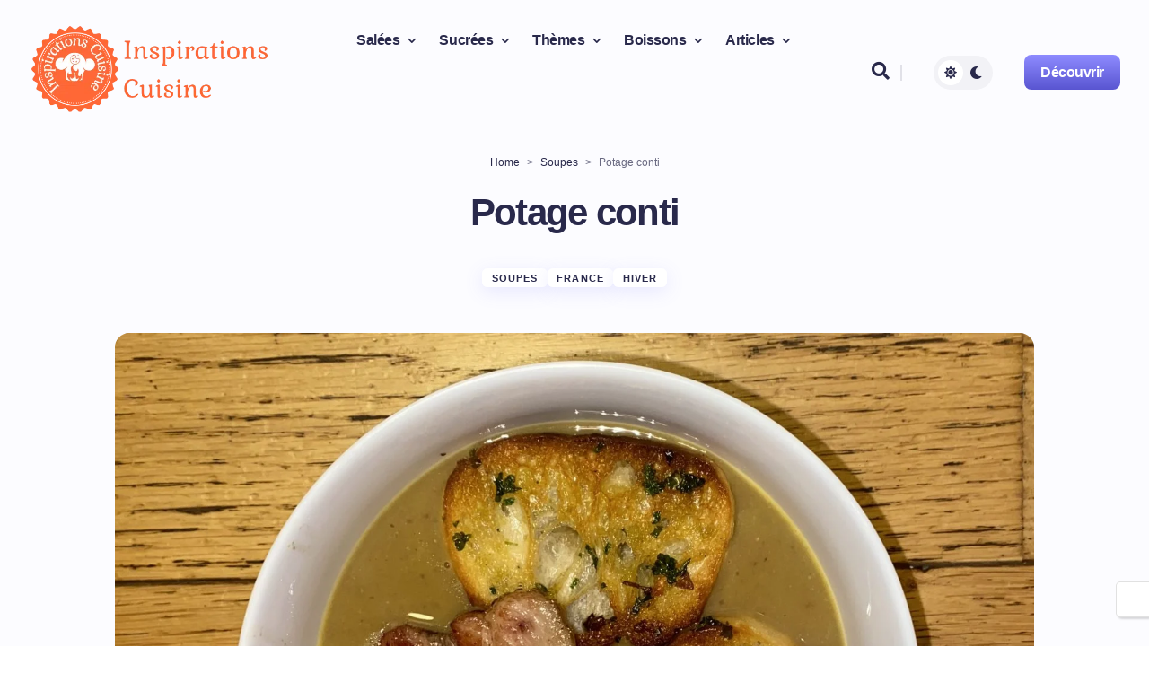

--- FILE ---
content_type: text/css
request_url: https://inspirations-cuisine.fr/wp-content/cache/min/1/wp-content/plugins/dark-mode-for-divi/dark-mode.css?ver=1767809183
body_size: 336
content:
body.dark-mode-divi{background-color:#121212}body.dark-mode-divi #et-main-area,body.dark-mode-divi #top-header,body.dark-mode-divi #main-header,body.dark-mode-divi .et-l.et-l--header .et_pb_section{filter:invert(1) hue-rotate(180deg) contrast(.9) saturate(1.2)}body.dark-mode-divi img,body.dark-mode-divi video,body.dark-mode-divi .et_pb_testimonial_portrait,body.dark-mode-divi .no-dark-mode:not(.et_pb_menu){filter:invert(1) hue-rotate(180deg)}.no-dark-mode:not(.et_pb_image) img,.no-dark-mode video{filter:unset!important}body.dark-mode-divi #dark-mode-toggle{background-color:#222}body.dark-mode-divi #dark-mode-toggle:hover{background-color:#000}#dark-mode-toggle{position:fixed!important;top:90vh!important;right:0;padding:10px 10px;background:#fff;color:#fff;border:none;border-radius:5px 0 0 5px;cursor:pointer!important;font-size:16px;transition:all 0.3s ease;z-index:999999;border:1px solid #e0e0e0f7;border-right:0;box-shadow:rgba(0,0,0,.15) 1.95px 1.95px 2.2px}#dark-mode-toggle:hover{background:#323232}@media (max-width:767px){button#dark-mode-toggle{top:auto!important;bottom:5px;right:5px;border-radius:4px!important;border-right:1px solid #e0e0e0f7}}

--- FILE ---
content_type: text/css
request_url: https://inspirations-cuisine.fr/wp-content/cache/min/1/wp-content/plugins/divi-collapse-submenu/css/style.css?ver=1767809183
body_size: 330
content:
@font-face{font-family:ETmodules;font-display:swap;src:url(/wp-content/themes/Divi/core/admin/fonts/modules/all/modules.eot);src:url(/wp-content/themes/Divi/core/admin/fonts/modules/all/modules.eot?#iefix) format("embedded-opentype"),url(/wp-content/themes/Divi/core/admin/fonts/modules/all/modules.ttf) format("truetype"),url(/wp-content/themes/Divi/core/admin/fonts/modules/all/modules.woff) format("woff"),url(/wp-content/themes/Divi/core/admin/fonts/modules/all/modules.svg#ETmodules) format("svg");font-weight:400;font-style:normal}.mobile_nav.opened .mobile_menu_bar:before{content:"\4d"}.et_mobile_menu .menu-item-has-children>a{background-color:transparent;position:relative}.et_mobile_menu .menu-item-has-children>a:after{font-family:'ETmodules';text-align:center;speak:none;font-weight:400;font-variant:normal;text-transform:none;-webkit-font-smoothing:antialiased;position:absolute}.et_mobile_menu .menu-item-has-children>a:after{font-size:16px;content:'\4c';top:13px;right:10px;transition:all 0.3s ease}.et_mobile_menu .menu-item-has-children.visible>a:after{transform:rotate(45deg)}.et_mobile_menu ul.sub-menu{transition:all 0.4s ease;overflow:hidden}.et_mobile_menu li ul{max-height:0}.et_mobile_menu .visible>ul.sub-menu{max-height:100vh}

--- FILE ---
content_type: text/css
request_url: https://inspirations-cuisine.fr/wp-content/et-cache/220217/et-core-unified-tb-91018-tb-234961-tb-90748-deferred-220217.min.css?ver=1768641018
body_size: 1823
content:
.et_pb_section_0_tb_header.et_pb_section{padding-top:0px;padding-bottom:0px}.et_pb_row_0_tb_header,body #page-container .et-db #et-boc .et-l .et_pb_row_0_tb_header.et_pb_row,body.et_pb_pagebuilder_layout.single #page-container #et-boc .et-l .et_pb_row_0_tb_header.et_pb_row,body.et_pb_pagebuilder_layout.single.et_full_width_page #page-container #et-boc .et-l .et_pb_row_0_tb_header.et_pb_row{width:95%}.et_pb_image_0_tb_header{text-align:left;margin-left:0}.et_pb_menu_0_tb_header.et_pb_menu ul li a,.et_pb_menu_1_tb_header.et_pb_menu ul li a{font-weight:600;font-size:16px;color:#29294b!important;letter-spacing:-0.03em}.et_pb_menu_0_tb_header.et_pb_menu{background-color:RGBA(255,255,255,0)}.et_pb_menu_0_tb_header,.et_pb_menu_1_tb_header{padding-top:2px}.et_pb_menu_0_tb_header.et_pb_menu .nav li ul{background-color:#FFFFFF!important}.et_pb_menu_0_tb_header.et_pb_menu .et_mobile_menu,.et_pb_menu_0_tb_header.et_pb_menu .et_mobile_menu ul{background-color:RGBA(255,255,255,0)!important}.et_pb_menu_0_tb_header .et_pb_menu_inner_container>.et_pb_menu__logo-wrap,.et_pb_menu_0_tb_header .et_pb_menu__logo-slot,.et_pb_menu_1_tb_header .et_pb_menu_inner_container>.et_pb_menu__logo-wrap,.et_pb_menu_1_tb_header .et_pb_menu__logo-slot{width:auto;max-width:100%}.et_pb_menu_0_tb_header .et_pb_menu_inner_container>.et_pb_menu__logo-wrap .et_pb_menu__logo img,.et_pb_menu_0_tb_header .et_pb_menu__logo-slot .et_pb_menu__logo-wrap img,.et_pb_menu_1_tb_header .et_pb_menu_inner_container>.et_pb_menu__logo-wrap .et_pb_menu__logo img,.et_pb_menu_1_tb_header .et_pb_menu__logo-slot .et_pb_menu__logo-wrap img{height:auto;max-height:none}.et_pb_menu_0_tb_header .mobile_nav .mobile_menu_bar:before,.et_pb_menu_0_tb_header .et_pb_menu__icon.et_pb_menu__search-button,.et_pb_menu_0_tb_header .et_pb_menu__icon.et_pb_menu__close-search-button,.et_pb_menu_0_tb_header .et_pb_menu__icon.et_pb_menu__cart-button{color:#5955d1}.et_pb_icon_0_tb_header,.et_pb_icon_1_tb_header{margin-bottom:0px!important;text-align:center}.et_pb_icon_0_tb_header .et_pb_icon_wrap .et-pb-icon,.et_pb_icon_1_tb_header .et_pb_icon_wrap .et-pb-icon{font-family:FontAwesome!important;font-weight:900!important;color:#29294b;font-size:20px}.et_pb_code_0_tb_header{margin-bottom:0px!important}.et_pb_button_0_tb_header_wrapper .et_pb_button_0_tb_header,.et_pb_button_0_tb_header_wrapper .et_pb_button_0_tb_header:hover{padding-top:6px!important;padding-right:18px!important;padding-bottom:6px!important;padding-left:18px!important}body #page-container .et_pb_section .et_pb_button_0_tb_header{color:#FFFFFF!important;border-width:0px!important;border-radius:8px;letter-spacing:-0.03em;font-size:16px;font-weight:800!important;background-image:linear-gradient(180deg,#8e8bff 0%,#5955d1 100%)}body #page-container .et_pb_section .et_pb_button_0_tb_header:before,body #page-container .et_pb_section .et_pb_button_0_tb_header:after{display:none!important}.et_pb_button_0_tb_header{box-shadow:0px 5px 20px 0px RGBA(255,255,255,0);transition:box-shadow 300ms ease 0ms}.et_pb_button_0_tb_header:hover{box-shadow:0px 5px 20px 0px rgba(114,114,225,0.4)}.et_pb_button_0_tb_header,.et_pb_button_0_tb_header:after{transition:all 300ms ease 0ms}.et_pb_menu_1_tb_header.et_pb_menu{background-color:#ffffff}.et_pb_menu_1_tb_header.et_pb_menu .nav li ul,.et_pb_menu_1_tb_header.et_pb_menu .et_mobile_menu,.et_pb_menu_1_tb_header.et_pb_menu .et_mobile_menu ul{background-color:#ffffff!important}.et_pb_menu_1_tb_header .mobile_nav .mobile_menu_bar:before,.et_pb_menu_1_tb_header .et_pb_menu__icon.et_pb_menu__search-button,.et_pb_menu_1_tb_header .et_pb_menu__icon.et_pb_menu__close-search-button,.et_pb_menu_1_tb_header .et_pb_menu__icon.et_pb_menu__cart-button{color:#29294b}.et_pb_image_1_tb_header{width:50%;text-align:left;margin-left:0}.et_pb_row_2_tb_header{background-color:#FFFFFF;border-radius:16px 16px 16px 16px;overflow:hidden;box-shadow:0px 5px 25px 0px rgba(120,114,255,0.15);z-index:10!important;position:relative}.et_pb_row_2_tb_header.et_pb_row{padding-top:40px!important;padding-right:32px!important;padding-bottom:40px!important;padding-left:32px!important;padding-top:40px;padding-right:32px;padding-bottom:40px;padding-left:32px}.et_pb_row_2_tb_header,body #page-container .et-db #et-boc .et-l .et_pb_row_2_tb_header.et_pb_row,body.et_pb_pagebuilder_layout.single #page-container #et-boc .et-l .et_pb_row_2_tb_header.et_pb_row,body.et_pb_pagebuilder_layout.single.et_full_width_page #page-container #et-boc .et-l .et_pb_row_2_tb_header.et_pb_row{max-width:480px}.et_pb_icon_2_tb_header{position:absolute!important;top:20px;bottom:auto;right:25px;left:auto;text-align:center}.et_pb_icon_2_tb_header .et_pb_icon_wrap .et-pb-icon{font-family:FontAwesome!important;font-weight:900!important;color:#696981;font-size:17px}.et_pb_text_0_tb_header.et_pb_text{color:#29294b!important}.et_pb_text_0_tb_header{font-weight:700;font-size:18px;letter-spacing:-0.04em}.et_pb_search_0_tb_header input.et_pb_searchsubmit{font-weight:700;font-size:16px;color:#FFFFFF!important;letter-spacing:-0.03em}.et_pb_search_0_tb_header.et_pb_search,.et_pb_search_0_tb_header input.et_pb_s{border-radius:8px 8px 8px 8px;overflow:hidden}.et_pb_search_0_tb_header.et_pb_search{border-color:#e1e1e8}.et_pb_search_0_tb_header{overflow-x:hidden;overflow-y:hidden;margin-bottom:24px!important;max-width:640px;box-shadow:0px 5px 25px 0px rgba(120,114,255,0.15)}.et_pb_search_0_tb_header input.et_pb_s{padding-right:0.715em!important;padding-bottom:0.715em!important;padding-left:18px!important;height:auto;min-height:0}.et_pb_search_0_tb_header form input.et_pb_s,.et_pb_search_0_tb_header form input.et_pb_s:focus{background-color:#FFFFFF;color:#29294b}.et_pb_search_0_tb_header form input.et_pb_s::-webkit-input-placeholder{color:#a5a5a5!important}.et_pb_search_0_tb_header form input.et_pb_s::-moz-placeholder{color:#a5a5a5!important}.et_pb_search_0_tb_header form input.et_pb_s:-ms-input-placeholder{color:#a5a5a5!important}@media only screen and (min-width:981px){.et_pb_row_1_tb_header{display:none!important}}@media only screen and (max-width:980px){.et_pb_image_0_tb_header .et_pb_image_wrap img,.et_pb_image_1_tb_header .et_pb_image_wrap img{width:auto}.et_pb_icon_0_tb_header,.et_pb_icon_2_tb_header{margin-left:auto;margin-right:auto}.et_pb_image_1_tb_header{text-align:center;margin-left:auto;margin-right:auto}.et_pb_icon_1_tb_header{text-align:right;margin-left:auto;margin-right:0}}@media only screen and (min-width:768px) and (max-width:980px){.et_pb_row_0_tb_header{display:none!important}}@media only screen and (max-width:767px){.et_pb_row_0_tb_header{display:none!important}.et_pb_image_0_tb_header .et_pb_image_wrap img,.et_pb_image_1_tb_header .et_pb_image_wrap img{width:auto}.et_pb_icon_0_tb_header,.et_pb_icon_1_tb_header,.et_pb_icon_2_tb_header{margin-left:auto;margin-right:auto}}.et_pb_section_0_tb_footer.et_pb_section{padding-top:0px;padding-bottom:0px}.et_pb_row_0_tb_footer{border-top-width:1px;border-top-color:#e1e1e8}.et_pb_row_0_tb_footer.et_pb_row{padding-top:48px!important;padding-bottom:0px!important;padding-top:48px;padding-bottom:0px}.et_pb_image_0_tb_footer{margin-bottom:10px!important;width:50%;text-align:left;margin-left:0}.et_pb_text_0_tb_footer{line-height:1.5em;font-size:14px;line-height:1.5em;margin-bottom:18px!important;max-width:410px}ul.et_pb_social_media_follow_0_tb_footer{padding-bottom:0px!important;margin-bottom:0px!important}.et_pb_social_media_follow_0_tb_footer li a.icon:before{transition:color 300ms ease 0ms;font-size:21px;line-height:42px;height:42px;width:42px}.et_pb_social_media_follow_0_tb_footer li.et_pb_social_icon a.icon:before{color:#29294b}.et_pb_social_media_follow_0_tb_footer li.et_pb_social_icon a.icon:hover:before{color:#5955d1}.et_pb_social_media_follow_0_tb_footer li a.icon{height:42px;width:42px}.et_pb_signup_0_tb_footer.et_pb_subscribe .et_pb_newsletter_description h2,.et_pb_signup_0_tb_footer.et_pb_subscribe .et_pb_newsletter_description h1.et_pb_module_header,.et_pb_signup_0_tb_footer.et_pb_subscribe .et_pb_newsletter_description h3.et_pb_module_header,.et_pb_signup_0_tb_footer.et_pb_subscribe .et_pb_newsletter_description h4.et_pb_module_header,.et_pb_signup_0_tb_footer.et_pb_subscribe .et_pb_newsletter_description h5.et_pb_module_header,.et_pb_signup_0_tb_footer.et_pb_subscribe .et_pb_newsletter_description h6.et_pb_module_header{font-size:33px!important;color:#29294b!important}.et_pb_signup_0_tb_footer.et_pb_subscribe .et_pb_newsletter_description,.et_pb_signup_0_tb_footer.et_pb_subscribe .et_pb_newsletter_form{color:#696981!important;text-align:left}.et_pb_signup_0_tb_footer .et_pb_newsletter_form p input[type="text"],.et_pb_signup_0_tb_footer .et_pb_newsletter_form p textarea,.et_pb_signup_0_tb_footer .et_pb_newsletter_form p select,.et_pb_signup_0_tb_footer .et_pb_newsletter_form p .input[type="radio"]+label i,.et_pb_signup_0_tb_footer .et_pb_newsletter_form p .input[type="checkbox"]+label i{border-radius:8px 8px 8px 8px;overflow:hidden;border-width:1px;border-color:#e1e1e8}.et_pb_signup_0_tb_footer.et_pb_subscribe{padding-top:0px!important;padding-right:0px!important;padding-bottom:0px!important;padding-left:0px!important;margin-bottom:3px!important;margin-left:-30px!important}.et_pb_signup_0_tb_footer{max-width:420px}body #page-container .et_pb_section .et_pb_signup_0_tb_footer.et_pb_subscribe .et_pb_newsletter_button.et_pb_button{color:#FFFFFF!important;border-width:0px!important;border-radius:8px;letter-spacing:-0.03em;font-size:16px;font-weight:700!important;padding-top:0px!important;padding-right:18px!important;padding-bottom:0px!important;padding-left:18px!important}body #page-container .et_pb_section .et_pb_signup_0_tb_footer.et_pb_subscribe .et_pb_newsletter_button.et_pb_button:before,body #page-container .et_pb_section .et_pb_signup_0_tb_footer.et_pb_subscribe .et_pb_newsletter_button.et_pb_button:after{display:none!important}.et_pb_signup_0_tb_footer .et_pb_newsletter_form p input[type="text"],.et_pb_signup_0_tb_footer .et_pb_newsletter_form p textarea,.et_pb_signup_0_tb_footer .et_pb_newsletter_form p select,.et_pb_signup_0_tb_footer .et_pb_newsletter_form p .input[type="checkbox"]+label i,.et_pb_signup_0_tb_footer .et_pb_newsletter_form p .input[type="radio"]+label i{background-color:#FFFFFF}.et_pb_signup_0_tb_footer .et_pb_newsletter_form .input{box-shadow:0px 5px 25px 0px rgba(114,114,255,0.12)}.et_pb_text_1_tb_footer.et_pb_text,.et_pb_text_2_tb_footer.et_pb_text,.et_pb_text_3_tb_footer.et_pb_text{color:#29294b!important}.et_pb_text_1_tb_footer,.et_pb_text_2_tb_footer,.et_pb_text_3_tb_footer{font-weight:700;letter-spacing:-0.03em}.et_pb_text_1_tb_footer.et_pb_text a,.et_pb_text_2_tb_footer.et_pb_text a,.et_pb_text_3_tb_footer.et_pb_text a{color:#29294b!important;transition:color 300ms ease 0ms}.et_pb_text_1_tb_footer.et_pb_text a:hover,.et_pb_text_2_tb_footer.et_pb_text a:hover,.et_pb_text_3_tb_footer.et_pb_text a:hover{color:#696981!important}.et_pb_text_1_tb_footer h5,.et_pb_text_2_tb_footer h5,.et_pb_text_3_tb_footer h5{text-transform:uppercase;font-size:12px;color:#696981!important;letter-spacing:0.1em}.et_pb_row_1_tb_footer.et_pb_row{padding-top:32px!important;padding-bottom:48px!important;padding-top:32px;padding-bottom:48px}.et_pb_text_4_tb_footer{font-size:12px;margin-bottom:-1px!important}.et_pb_text_5_tb_footer{font-size:12px;margin-top:-1px!important}.et_pb_social_media_follow_network_0_tb_footer a.icon,.et_pb_social_media_follow_network_1_tb_footer a.icon,.et_pb_social_media_follow_network_2_tb_footer a.icon{background-color:RGBA(255,255,255,0)!important}.et_pb_signup_0_tb_footer.et_pb_module{margin-left:0px!important;margin-right:auto!important}@media only screen and (max-width:980px){.et_pb_row_0_tb_footer{border-top-width:1px;border-top-color:#e1e1e8}.et_pb_image_0_tb_footer .et_pb_image_wrap img{width:auto}}@media only screen and (max-width:767px){.et_pb_row_0_tb_footer{border-top-width:1px;border-top-color:#e1e1e8}.et_pb_image_0_tb_footer .et_pb_image_wrap img{width:auto}}

--- FILE ---
content_type: application/javascript
request_url: https://inspirations-cuisine.fr/wp-content/cache/min/1/wp-content/plugins/divi-collapse-submenu/js/custom-js.js?ver=1767809183
body_size: 177
content:
(function($){function dc_collapse_submenus(){var $menu=$('#mobile_menu'),dc_top_level_link='.et_mobile_menu .menu-item-has-children > a';$menu.find('a').each(function(){$(this).off('click');if($(this).is(dc_top_level_link)){$(this).attr('href','#')}
if(!$(this).siblings('.sub-menu').length){$(this).on('click',function(event){$(this).parents('.mobile_nav').trigger('click')})}else{$(this).on('click',function(event){event.preventDefault();$(this).parent().toggleClass('visible')})}})}
$(window).load(function(){setTimeout(function(){var $menu=$('.et_mobile_menu'),dc_top_level_link='.et_mobile_menu .menu-item-has-children > a';$menu.find('a').each(function(){$(this).off('click');if($(this).is(dc_top_level_link)){$(this).attr('href','#')}
if(!$(this).siblings('.sub-menu').length){$(this).on('click',function(event){$(this).parents('.mobile_nav').trigger('click')})}else{$(this).on('click',function(event){event.preventDefault();$(this).parent().toggleClass('visible')})}})},700)})})(jQuery)